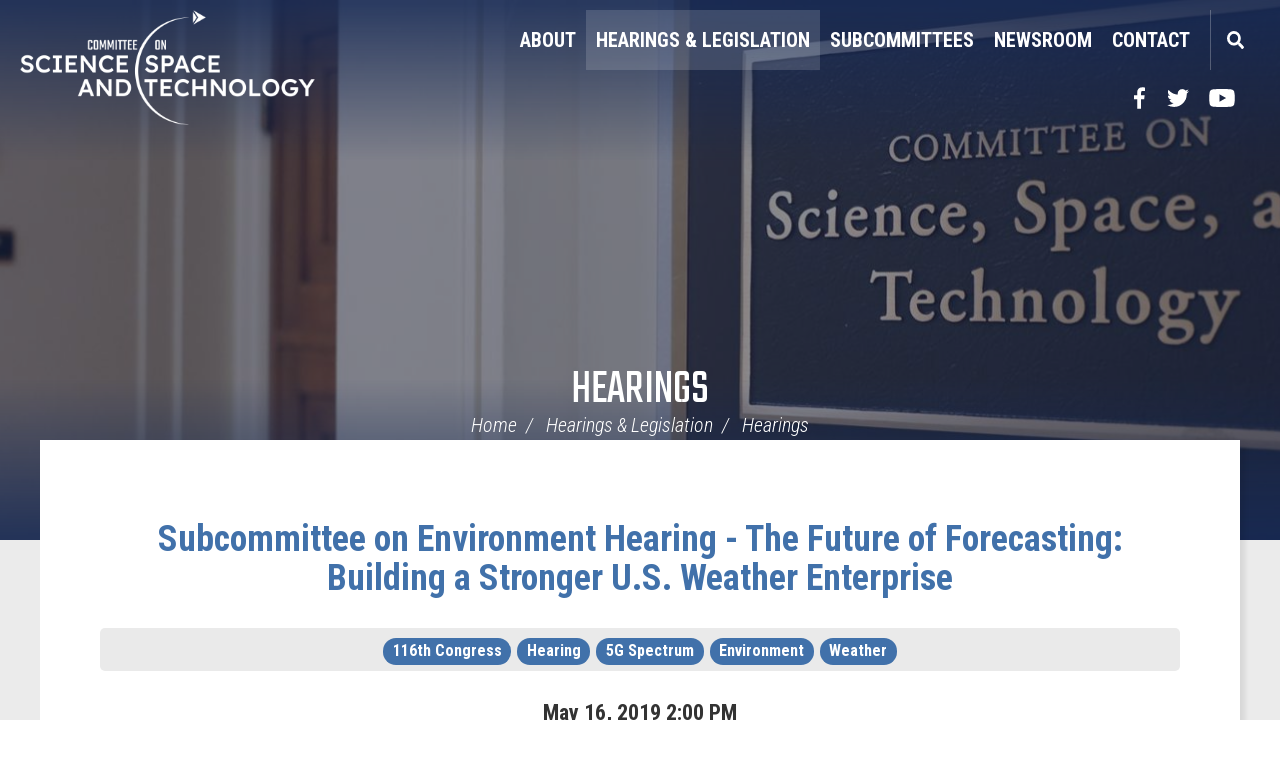

--- FILE ---
content_type: text/html;charset=UTF-8
request_url: https://science.house.gov/2019/5/subcommittee-environment-hearing-future-forecasting-building-stronger-us
body_size: 5935
content:
<!DOCTYPE html>
<html lang="en">



<head>
		<meta charset="utf-8">
		
		
		

		<link rel="alternate" type="application/rss+xml"
			title="RSS Feed"
			href="https://science.house.gov/?a=rss.feed" />
		

		<title>Subcommittee on Environment Hearing - The Future of Forecasting: Building a Stronger U.S. Weather Enterprise - Hearings - House Committee on Science Space & Tech - Republicans</title>
	
		<meta content="width=device-width, initial-scale=1.0" name="viewport" /><link rel="shortcut icon" href="/vendor/_accounts/hcosst/_skins/science/images/favicon.ico" /><meta content="2019-05-16 14:00:00.0" name="date" /><meta property="og:site_name" content="House Committee on Science Space &amp; Tech - Republicans" /><meta property="og:type" content="article" /><meta property="og:title" content="Subcommittee on Environment Hearing - The Future of Forecasting: Building a Stronger U.S. Weather Enterprise" /><meta property="og:image" content="https://science.house.gov/?a=Files.Image&amp;Image_id=D83C2134-FDBF-464C-835F-CE856C085CFF&amp;ImageSize=Social" /><meta property="og:url" content="https://science.house.gov/2019/5/subcommittee-environment-hearing-future-forecasting-building-stronger-us" /><meta property="article:section" content="Hearings" /><meta property="article:published_time" content="2019-05-16T18:00:00Z" /><meta property="twitter:title" content="Subcommittee on Environment Hearing - The Future of Forecasting: Building a Stronger U.S. Weather Enterprise" /><meta property="twitter:image" content="https://science.house.gov/?a=Files.Image&amp;Image_id=D83C2134-FDBF-464C-835F-CE856C085CFF&amp;ImageSize=Social" /><meta itemprop="name" content="Subcommittee on Environment Hearing - The Future of Forecasting: Building a Stronger U.S. Weather Enterprise" /><meta itemprop="image" content="https://science.house.gov/?a=Files.Image&amp;Image_id=D83C2134-FDBF-464C-835F-CE856C085CFF&amp;ImageSize=Social" /><meta itemprop="url" content="https://science.house.gov/2019/5/subcommittee-environment-hearing-future-forecasting-building-stronger-us" /><link rel="canonical" href="https://science.house.gov/2019/5/subcommittee-environment-hearing-future-forecasting-building-stronger-us" />
		<link rel="preconnect" href="https://fonts.googleapis.com">
		<link rel="preconnect" href="https://fonts.gstatic.com" crossorigin>
		<link href="https://fonts.googleapis.com/css2?family=Teko:wght@300;400;500;700&display=swap" rel="stylesheet">
		
		<link rel="stylesheet" type="text/css" href="/vendor/_accounts/hcosst/_skins/science/lib/bootstrap/css/bootstrap.min.css?cb=710D9C3CB421FD510FF0BB9A1527130F4E9286BB17EF4544FE39B2843DFFD885"  /><link rel="stylesheet" type="text/css" href="//fonts.googleapis.com/css?family=Roboto:300,300i,400,400i,500,500i,700,700i,900,900i"  /><link rel="stylesheet" type="text/css" href="//fonts.googleapis.com/css?family=Roboto+Condensed:300,300i,400,400i,500,500i,700,700i,900,900i"  /><link rel="stylesheet" type="text/css" href="https://use.fontawesome.com/releases/v5.6.3/css/all.css"  /><link rel="stylesheet" type="text/css" href="/_resources/stylesheets/factory.css?cb=710D9C3CB421FD510FF0BB9A1527130F4E9286BB17EF4544FE39B2843DFFD885"  /><link rel="stylesheet" type="text/css" href="/vendor/_accounts/hcosst/_skins/science/css/template.css?cb=710D9C3CB421FD510FF0BB9A1527130F4E9286BB17EF4544FE39B2843DFFD885"  /><link rel="stylesheet" type="text/css" href="/vendor/_accounts/hcosst/_skins/science/css/menu.css?cb=710D9C3CB421FD510FF0BB9A1527130F4E9286BB17EF4544FE39B2843DFFD885"  /><link rel="stylesheet" type="text/css" href="/vendor/_accounts/hcosst/_skins/science/css/home.css?cb=710D9C3CB421FD510FF0BB9A1527130F4E9286BB17EF4544FE39B2843DFFD885"  /><link rel="stylesheet" type="text/css" href="/vendor/_accounts/hcosst/_skins/science/js/magnific-popup/magnific-popup.css?cb=710D9C3CB421FD510FF0BB9A1527130F4E9286BB17EF4544FE39B2843DFFD885"  /><link rel="stylesheet" type="text/css" href="/vendor/_accounts/hcosst/_skins/science/js/social-share-kit-1.0.8/css/social-share-kit.css?cb=710D9C3CB421FD510FF0BB9A1527130F4E9286BB17EF4544FE39B2843DFFD885"  /><link rel="stylesheet" type="text/css" href="/vendor/_accounts/hcosst/_skins/science/js/owl-carousel/assets/owl.carousel.css?cb=710D9C3CB421FD510FF0BB9A1527130F4E9286BB17EF4544FE39B2843DFFD885"  /><link rel="stylesheet" type="text/css" href="/vendor/_accounts/hcosst/_skins/science/js/owl-carousel/assets/owl.theme.default.min.css?cb=710D9C3CB421FD510FF0BB9A1527130F4E9286BB17EF4544FE39B2843DFFD885"  /><link rel="stylesheet" type="text/css" href="/vendor/_accounts/hcosst/_skins/science/css/apps.css?cb=710D9C3CB421FD510FF0BB9A1527130F4E9286BB17EF4544FE39B2843DFFD885"  />
		<script src="https://republicans-science.house.gov/vendor/_accounts/hcosst/_skins/science/js/jquery.min.js" ></script><script src="https://republicans-science.house.gov/vendor/_accounts/hcosst/_skins/science/js/jquery-migrate.min.js" ></script><script src="/_resources/jscripts/jquery.form.20140218.min.js" ></script><script src="/vendor/_accounts/hcosst/_skins/science/js/jquery.cookie.js" ></script><script src="/vendor/_accounts/hcosst/_skins/science/lib/bootstrap/js/bootstrap.min.js" ></script><script src="/vendor/_accounts/hcosst/_skins/science/js/jquery.touchSwipe.min.js" ></script><script src="/vendor/_accounts/hcosst/_skins/science/js/jquery.timer.js" ></script><script src="/vendor/_accounts/hcosst/_skins/science/js/jquery.menu-aim.js" ></script><script src="/vendor/_accounts/hcosst/_skins/science/js/owl-carousel/owl.carousel.min.js" ></script><script src="https://www.googletagmanager.com/gtag/js?id=G-XP29WJLXM3" ></script><script type="text/javascript">window.dataLayer = window.dataLayer || [];
function gtag(){dataLayer.push(arguments);}
gtag('js', new Date());



gtag('config', 'G-XP29WJLXM3');
</script>
		

		<script>
			document.addEventListener("DOMContentLoaded", function () {
				document.querySelectorAll('a[target="_blank"]').forEach(function (el) {
					// Add noopener if missing
					if (!el.rel.includes("noopener")) {
					el.rel += (el.rel ? " " : "") + "noopener";
					}
					// Add noreferrer if missing
					if (!el.rel.includes("noreferrer")) {
					el.rel += (el.rel ? " " : "") + "noreferrer";
					}
				});
			});
		</script>

		

		<link rel="icon" type="image/png" href="/vendor/_accounts/hcosst/images/favicon.png" />
</head>

<body id="page_hearings"" class="is-subpage">
	<a class="skip-to sr-only" href="#body">Skip Navigation</a>

	
			
				
				<div class="module" id="alerts">
					










				</div>
				
						
			
		
<!-- EXECUTION TIME: 9ms -->


	
			
				
				<div class="module" id="announcements">
					

				</div>
				
						
			
		
<!-- EXECUTION TIME: 16ms -->






<div id="site-wrapper" class="seed_1 ">

	<div id="header">
		<div class="logo"><a href="/home"><span class="sr-only">Home</span></a></div>
		<div id="navigation">
<div class="nav-inner">

	<div id="mainnav">
		<div id="mainmenu">
			<div id="mainmenu-inner">
				<div id="mainmenu-nav">
					<a href="#" id="mainnav-button" data-target="#mainnav-collapse">
						<div class="button-image pull-left"><span></span></div>
						<div class="button-text pull-left">Menu</div>
					</a>
				</div>
				<div id="mainnav-collapse">
					<nav>
						
	
	
	
	
	
	
	
	
	
	
	
	
	
	
	
		
	
	
	<div class="nav-panel nav-panel-level-1">
		
		
			
				
	
	
	
	
	
	
	
	
	
	
	
			
			<div id="nav-about" class="nav-item odd first dropdown">
				<div class="nav-toggle"><a href="/about">About</a><button class="collapsed" data-toggle="collapse" data-target="#nav-1-1"><b class="glyphicon"></b><span class="sr-only">Toggle Submenu</span></button></a></div>
				
					<div id="nav-1-1" class="collapse">
	
	
	
	
	
		<div class="nav-panel nav-panel-level-2">
			
				
				<div class="nav-item odd first">
					<a href="/chairman-brian-babin">Chairman Brian Babin</a>
					
				</div>
			
				
				<div class="nav-item even">
					<a href="/committee-members">Committee Members</a>
					
				</div>
			
				
				<div class="nav-item odd">
					<a href="/jurisdiction-and-rules">Jurisdiction & Rules</a>
					
				</div>
			
				
				<div class="nav-item even">
					<a href="/committee-history">Committee History</a>
					
				</div>
			
		</div>
	
	
</div>
				
			</div>
		
			
				
	
	
	
	
	
	
	
	
	
	
	
			
			<div id="nav-hearings-legislation" class="nav-item even active dropdown">
				<div class="nav-toggle"><a href="/hearings-legislation">Hearings & Legislation</a><button class="collapsed" data-toggle="collapse" data-target="#nav-1-2"><b class="glyphicon"></b><span class="sr-only">Toggle Submenu</span></button></a></div>
				
					<div id="nav-1-2" class="collapse">
	
	
	
	
	
		<div class="nav-panel nav-panel-level-2">
			
				
				<div class="nav-item odd first active">
					<a href="/hearings">Hearings</a>
					
				</div>
			
				
				<div class="nav-item even">
					<a href="/markups">Markups</a>
					
				</div>
			
				
				<div class="nav-item odd">
					<a href="/opening-statements">Opening Statements</a>
					
				</div>
			
				
				<div class="nav-item even">
					<a href="/bills">Bills</a>
					
				</div>
			
				
				<div class="nav-item odd">
					<a href="/committee-schedule">Committee Schedule</a>
					
				</div>
			
		</div>
	
	
</div>
				
			</div>
		
			
				
	
	
	
	
	
	
	
	
	
	
	
			
			<div id="nav-subcommittees" class="nav-item odd dropdown">
				<div class="nav-toggle"><a href="/subcommittees">Subcommittees</a><button class="collapsed" data-toggle="collapse" data-target="#nav-1-3"><b class="glyphicon"></b><span class="sr-only">Toggle Submenu</span></button></a></div>
				
					<div id="nav-1-3" class="collapse">
	
	
	
	
	
		<div class="nav-panel nav-panel-level-2">
			
				
				<div class="nav-item odd first">
					<a href="/subcommittee-energy">Energy</a>
					
				</div>
			
				
				<div class="nav-item even">
					<a href="/subcommittee-environment">Environment</a>
					
				</div>
			
				
				<div class="nav-item odd">
					<a href="/subcommittee-investigations-oversight">Investigations and Oversight</a>
					
				</div>
			
				
				<div class="nav-item even">
					<a href="/subcommittee-research-technology">Research and Technology</a>
					
				</div>
			
				
				<div class="nav-item odd">
					<a href="/subcommittee-space-aeronautics">Space and Aeronautics</a>
					
				</div>
			
		</div>
	
	
</div>
				
			</div>
		
			
				
	
	
	
	
	
	
	
	
	
	
	
			
			<div id="nav-news" class="nav-item even dropdown">
				<div class="nav-toggle"><a href="/news">Newsroom</a><button class="collapsed" data-toggle="collapse" data-target="#nav-1-4"><b class="glyphicon"></b><span class="sr-only">Toggle Submenu</span></button></a></div>
				
					<div id="nav-1-4" class="collapse">
	
	
	
	
	
		<div class="nav-panel nav-panel-level-2">
			
				
				<div class="nav-item odd first">
					<a href="/press-releases">Press Releases</a>
					
				</div>
			
				
				<div class="nav-item even">
					<a href="/in-the-news">In The News</a>
					
				</div>
			
				
				<div class="nav-item odd">
					<a href="/issues">Issues</a>
					
				</div>
			
				
				<div class="nav-item even">
					<a href="/video-gallery">Video Gallery</a>
					
				</div>
			
				
				<div class="nav-item odd">
					<a href="/events">Events</a>
					
				</div>
			
		</div>
	
	
</div>
				
			</div>
		
			
				
	
	
	
	
	
	
	
	
	
	
	
			
			<div id="nav-contact" class="nav-item odd last dropdown">
				<div class="nav-toggle"><a href="/contact">Contact</a><button class="collapsed" data-toggle="collapse" data-target="#nav-1-5"><b class="glyphicon"></b><span class="sr-only">Toggle Submenu</span></button></a></div>
				
					<div id="nav-1-5" class="collapse">
	
	
	
	
	
		<div class="nav-panel nav-panel-level-2">
			
				
				<div class="nav-item odd first">
					<a href="/email-us">Email Us</a>
					
				</div>
			
				
				<div class="nav-item even">
					<a href="/press-inquiries">Press Inquiries</a>
					
				</div>
			
				
				<div class="nav-item odd">
					<a href="/join-mailing-list" target="_blank">Join Mailing List</a>
					
				</div>
			
				
				<div class="nav-item even">
					<a href="/internships">Internships</a>
					
				</div>
			
				
				<div class="nav-item odd">
					<a href="/whistleblower-reports">Whistleblower</a>
					
				</div>
			
		</div>
	
	
</div>
				
			</div>
		
	</div>
	

					</nav>
					<script type="text/javascript">
					$(function() {
						$("#mainnav-collapse .nav-panel-level-1").menuAim({
							rowSelector: "> .nav-item"
							, submenuSelector: " .dropdown"
							, submenuDirection: "below"
							, activate: function(el) {
								var $el = $(el);
								var $sub = $el.find(">.collapse");
								var $toggle = $el.find(">.nav-toggle");
								var $panel = $sub.find(">.nav-panel");
								$sub.addClass("over")
								if($sub.length > 0) {
									$toggle.addClass("on");
								}
							}
							, deactivate: function(el) {
								$(el).find(">.collapse").removeClass("over");
								$(el).find(">.nav-toggle").removeClass("on");
							}
							, exitMenu: function() {
								return true;
							}
						});
					});
					</script>
					
					<div id="mainmenu-search">
						<a class="dropdown-toggle" id="search-toggle" href="/search" data-toggle="dropdown">Search</a>
						<div class="dropdown-menu">
							<form class="navbar-search" id="SiteSearch" action="/search" if="SiteSearch">
								<div class="input-group">
									<label for="search-field" class="sr-only">Enter search term</label>
									<input type="text" id="search-field" name="q" class="form-control" placeholder="Search">
									 <span class="input-group-btn">
									 	<button class="btn btn-default submit" type="submit"><span class="sr-only">Search</span><span class="glyphicon glyphicon-search"></span></button>
									 </span>
								</div>
							</form>
						</div>
					</div>
					<script type="text/javascript">
						$(function(){
							//$('##mainnav').overflowmenu();
							$("#search-toggle").on("click", function(e){
								var self=this;
								setTimeout(function(){
									if($(self).parent().hasClass("open")){
										$(self).siblings(".dropdown-menu").find("input[type=text]").get(0).focus();
									}
								}, 10)
							});
							$("#search-field").on("click", function(event) {
								event.stopPropagation();
							})
						});
					</script>
				</div>
				<script type="text/javascript">
					$("#mainnav-button").click(function(event){
						event.preventDefault();
						$(this).toggleClass('active');
						$($(this).attr('data-target')).toggleClass('open');
					})
				</script>
			</div>
		</div>
	</div>
	
		<div id="header-social-media-links">
			<a class="social-link social-link-facebook" target="_blank" href="https://www.facebook.com/HouseScienceGOP"><span class="sr-only">Facebook</span></a>
			<a class="social-link social-link-twitter" target="_blank" href="https://twitter.com/housescience"><span class="sr-only">Twitter</span></a>
			<a class="social-link social-link-youtube" target="_blank" href="https://www.youtube.com/c/housesciencegop"><span class="sr-only">YouTube</span></a>
		
		
		</div>
	
</div>

</div>
	</div>
	
		<div class="header-bg" style="background-image: url(/?a=Files.Image&Image_id=D83C2134-FDBF-464C-835F-CE856C085CFF&ImageSize=header-image) !important"></div> 
	


	
		
			<div id="page-header">
				<h1><a href="/hearings">Hearings</a></h1>

				
					<div id="breadcrumbs">
						<div class="container">
							<ul class="breadcrumb hidden-print">
								
								
									<li>
										<a href="/home">Home</a>
										<span class="divider"></span>
									</li>
								
									<li>
										<a href="/hearings-legislation">Hearings & Legislation</a>
										<span class="divider"></span>
									</li>
								
									<li>
										<a href="/hearings">Hearings</a>
										
									</li>
								
							</ul>
						</div>
					</div>
				
	
			</div>
		
	
	
	<div id="body" role="main">
		
			
				



<div class="lay-copy with-sidebar">
	<div id="page-body">
		<div id="content">
			<div id="content-inner">
				<div id="copy">
					




<div id="group_8db7d6ef-b8d5-4b80-b593-818c3f7bfa52" class="pagegroup pagegroup_posttypes odd first last">
	
		
<div class="section posttypelayout_monthyear">







	
		
	
		




	
<div class="element element_posttypes">
	
		







<article class="post clearfix" id="post_21823D1F-9BB2-4AFB-BF01-1F13B76465FC">

<a name="21823D1F-9BB2-4AFB-BF01-1F13B76465FC"></a>






<div class="header">
<h2 class="title"><a href="/hearings?ID=21823D1F-9BB2-4AFB-BF01-1F13B76465FC">Subcommittee on Environment Hearing - The Future of Forecasting: Building a Stronger U.S. Weather Enterprise</a></h2>




<div class="tag-list clearfix">
	
		
			
				<a href="/hearings?label_id=76D2FD5A-537C-42D8-886F-FCAEE165E297"><span class="label label-default">116th Congress</span></a>
			
		
	
		
			
				<a href="/hearings?label_id=9707791E-8EE1-4FDA-BDF2-9302556DECFF"><span class="label label-default">Hearing</span></a>
			
		
	
		
			
				<a href="/hearings?label_id=AA37DF7D-B640-4A8E-9038-6F88544744A1"><span class="label label-default">5G Spectrum</span></a>
			
		
	
		
			
				<a href="/hearings?label_id=B572535E-0CB5-46A4-B48A-AD1EE0E89B6B"><span class="label label-default">Environment</span></a>
			
		
	
		
			
				<a href="/hearings?label_id=4B2C45C9-586A-4ED0-9D61-1B01D4E06C23"><span class="label label-default">Weather</span></a>
			
		
	
		
			
		
	
</div>


	
		<h3>
			
				
					<span class="date">
		
		
			
		
		<span class="month">May</span> <span class="day">16</span>, <span class="year">2019</span></span>
				
				
					<span class="time">
		
		
			
		
		<span class="hour">2</span><span class="colon">:</span><span class="minute">00</span> <span class="ampm">PM</span></span>
				
				
				
			
		</h3>
	
	
		
			
		
	
		
			
		
	
		
			
		
	
		
			
		
	
		
			
		
	
		
			
		
	

 	 

	
</div>
<div class="post-body">
<div class="content">
	
	
	
	
	

		
	
		
	
		



	<div class="hearing-details">
		<h5 class="hearing-event-details">
			
			<span class="location"><strong>Location:</strong> 2318 Rayburn House Office Building</span><br />
			
				<span class="subcommittee"><strong>Subcommittee:</strong>
				
				
					<a href="/hearings?label_id=76D2FD5A-537C-42D8-886F-FCAEE165E297">Subcommittee on Environment</a>
					
				
				</span><br />
			
		</h5>
		
		
		<h2><strong>Witnesses:</strong></h2><div class="witnesses"><ul>
<li><strong><a href="/sites/republicans.science.house.gov/files/2019-05-16%20Jacobs%20%26%20Uccellini%20Testimony.docx.pdf">The Honorable Neil Jacobs, Ph.D</a>.</strong>, Assistant Secretary of Commerce for Environmental Observation and Prediction, performing the duties of Under Secretary of Commerce for Oceans and Atmosphere, National Oceanic and Atmospheric Administration (NOAA)</li>
</ul>
<ul>
<li><strong><a href="/sites/republicans.science.house.gov/files/2019-05-16%20Jacobs%20%26%20Uccellini%20Testimony.docx.pdf">Dr. Louis Uccellini</a>,</strong> Assistant Administrator for Weather Services and Director of the National Weather Service, NOAA&nbsp;</li>
</ul>
<ul>
<li><strong><a href="/sites/republicans.science.house.gov/files/2019-05-16%20Testimony%20Chen.pdf">Dr. Shuyi S. Chen</a>,</strong> Professor, Department of Atmospheric Sciences, University of Washington</li>
</ul>
<ul>
<li><strong><a href="/sites/republicans.science.house.gov/files/2019-05-16%20Testimony%20Fiebrich.pdf">Dr. Christopher Fiebrich</a>,</strong> <strong>?</strong> Associate Director of the Oklahoma Climatological Survey and Executive Director of the Oklahoma Climatological Survey</li>
</ul>
<ul>
<li><strong><a href="/sites/republicans.science.house.gov/files/2019-05-16%20Testimony%20Sorkin.pdf">Mr. Rich Sorkin</a>,</strong> CEO, Jupiter Intelligence</li>
</ul></div>
		
		
		
		
	</div>
 
		<h3>Watch Live:&nbsp;</h3>
<p><iframe width="560" height="315" src="https://www.youtube.com/embed/naIySmi9cU4" frameborder="0" allowfullscreen=""></iframe></p>
<h3>Opening Statement:&nbsp;</h3>
<p><a href="/news/opening-statements/opening-statement-ranking-member-frank-lucas-hearing-future-forecasting">Ranking Member Frank Lucas</a></p>
		
		
			
			
<div class="hearing-participants">



















</div>
		
		
	
</div>

<div class="clear"></div>
	














<div class="foot clear clearfix">
	<p class="permalink">Permalink: <a href="https://science.house.gov/2019/5/subcommittee-environment-hearing-future-forecasting-building-stronger-us">https://science.house.gov/2019/5/subcommittee-environment-hearing-future-forecasting-building-stronger-us</a></p>
	

</div>

</div>

</article>
	

	
</div>

</div>
</div>


				</div>
				
				<div id="sidebar" class="hidden-print show-related">
					
						<div id="sidebar-inner">
							
								
									<div class="">
										<ul id="related-links" class="sidebar-nav list-unstyled">
											
												<li class="nav_hearings even active"><a href="/hearings">Hearings</a></li>
											
												<li class="nav_markups odd"><a href="/markups">Markups</a></li>
											
												<li class="nav_opening-statements even"><a href="/opening-statements">Opening Statements</a></li>
											
												<li class="nav_bills odd"><a href="/bills">Bills</a></li>
											
												<li class="nav_committee-schedule even last"><a href="/committee-schedule">Committee Schedule</a></li>
											
										</ul>
									</div>
								
							
					
						
						</div>
					
				</div>
			</div>
		</div>
	</div>
</div>



			
		
	</div>
	
	


	
	<footer id="page-footer">
		<div class="footer-inner">
			<div class="footer-top">
				<div class="footer-right-links">
					<a href="/home">Home</a> | 
					<a href="/privacy">Privacy</a> | 
					<a href="/accessibility">Accessibility</a> | 
					<a href="/copyright">Copyright</a> |
					<a href="https://democrats-science.house.gov/">Minority Website</a>
				</div>
				<div class="footer-left-links">
					<div class="footer-social-btns">       	
						<a href="https://www.facebook.com/HouseScienceGOP" class="social-link social-link-facebook" target="_blank"><span class="sr-only">Facebook</span></a>
						<a href="https://twitter.com/housescience" class="social-link social-link-twitter" target="_blank"><span class="sr-only">Twitter</span></a>
						
						<a href="https://www.youtube.com/c/housesciencegop" class="social-link social-link-youtube" target="_blank"><span class="sr-only">YouTube</span></a>
						
					</div>
				</div>
			</div>
			<div class="footer-bottom">
				<div class="footer-office">
					<p>
						House Committee on Science, Space, and Technology Republicans<br />
						2321 Rayburn House Office Building<br>
						Washington, DC 20515<br>
						Phone: 202-225-6371 <br>
						Fax: 202-226-0113
					</p>
				</div>
			</div>
		</div>
	<footer>




     
	<script>
		function applySandbox(iframe) {
			// Skip sandboxing if it's a reCAPTCHA iframe
			if (
				iframe.src.includes("google.com/recaptcha") ||
				iframe.src.includes("gstatic.com/recaptcha")
			) return;

			iframe.setAttribute("sandbox", "allow-scripts allow-forms");
		}

		// Initial pass
		document.querySelectorAll("iframe").forEach(applySandbox);

		// Mutation observer to catch new ones
		const observer = new MutationObserver((mutations) => {
			mutations.forEach((mutation) => {
			mutation.addedNodes.forEach((node) => {
				if (node.tagName === 'IFRAME') {
				applySandbox(node);
				} else if (node.querySelectorAll) {
				node.querySelectorAll("iframe").forEach(applySandbox);
				}
			});
			});
		});

		observer.observe(document.body, {
			childList: true,
			subtree: true
		});

		document.addEventListener("DOMContentLoaded", function() {
			// Find all links with target="_blank"
			var links = document.querySelectorAll('a[target="_blank"]');

			links.forEach(function(link) {
				// Get current rel attribute
				var rel = link.getAttribute('rel') || "";

				// Split existing values into array
				var relValues = rel.split(/\s+/).filter(Boolean);

				// Add noopener and noreferrer if not already present
				if (!relValues.includes("noopener")) relValues.push("noopener");
				if (!relValues.includes("noreferrer")) relValues.push("noreferrer");

				// Set the updated rel attribute
				link.setAttribute("rel", relValues.join(" "));
			});
		});
	</script>
	
	<script src="/vendor/_accounts/hcosst/_skins/science/js/magnific-popup/jquery.magnific-popup.min.js" ></script><script src="/vendor/_accounts/hcosst/_skins/science/js/social-share-kit-1.0.8/js/social-share-kit.js" ></script>
		<script type="text/javascript">
		SocialShareKit.init();
		</script>
	
</div>
</body>

</html>



--- FILE ---
content_type: image/svg+xml
request_url: https://science.house.gov/vendor/_accounts/hcosst/_skins/science/images/arrow-more.svg
body_size: 106
content:
<svg xmlns="http://www.w3.org/2000/svg" width="21" height="14.955" viewBox="0 0 21 14.955">
  <path id="arrow-more" d="M1.432-13.761l3.074,3.074H-9.375A1.125,1.125,0,0,0-10.5-9.562v1.125A1.125,1.125,0,0,0-9.375-7.312H4.506L1.432-4.239a1.125,1.125,0,0,0,0,1.591l.8.8a1.125,1.125,0,0,0,1.591,0L10.17-8.2a1.125,1.125,0,0,0,0-1.591L3.818-16.148a1.125,1.125,0,0,0-1.591,0l-.8.8A1.125,1.125,0,0,0,1.432-13.761Z" transform="translate(10.5 16.477)" fill="#fff"/>
</svg>


--- FILE ---
content_type: image/svg+xml
request_url: https://science.house.gov/vendor/_accounts/hcosst/_skins/science/images/icon-social-twitter.svg
body_size: 252
content:
<svg xmlns="http://www.w3.org/2000/svg" width="20" height="16.244" viewBox="0 0 20 16.244">
  <path id="icon-social-twitter" d="M7.964-11.574a8.811,8.811,0,0,0,2.056-2.119,8.217,8.217,0,0,1-2.36.634,4.088,4.088,0,0,0,1.8-2.259,8.07,8.07,0,0,1-2.6.99,4.089,4.089,0,0,0-2.995-1.294,4.1,4.1,0,0,0-4.1,4.1,4.627,4.627,0,0,0,.1.939,11.651,11.651,0,0,1-8.452-4.289A4.068,4.068,0,0,0-9.143-12.8,4.1,4.1,0,0,0-7.316-9.391a4.128,4.128,0,0,1-1.853-.52v.051A4.1,4.1,0,0,0-5.882-5.838,4.334,4.334,0,0,1-6.96-5.7a5.166,5.166,0,0,1-.774-.063A4.106,4.106,0,0,0-3.9-2.919,8.209,8.209,0,0,1-8.991-1.167a8.483,8.483,0,0,1-.99-.051A11.583,11.583,0,0,0-3.686.622,11.582,11.582,0,0,0,7.976-11.041C7.976-11.218,7.976-11.4,7.964-11.574Z" transform="translate(9.98 15.622)" fill="#fff"/>
</svg>
